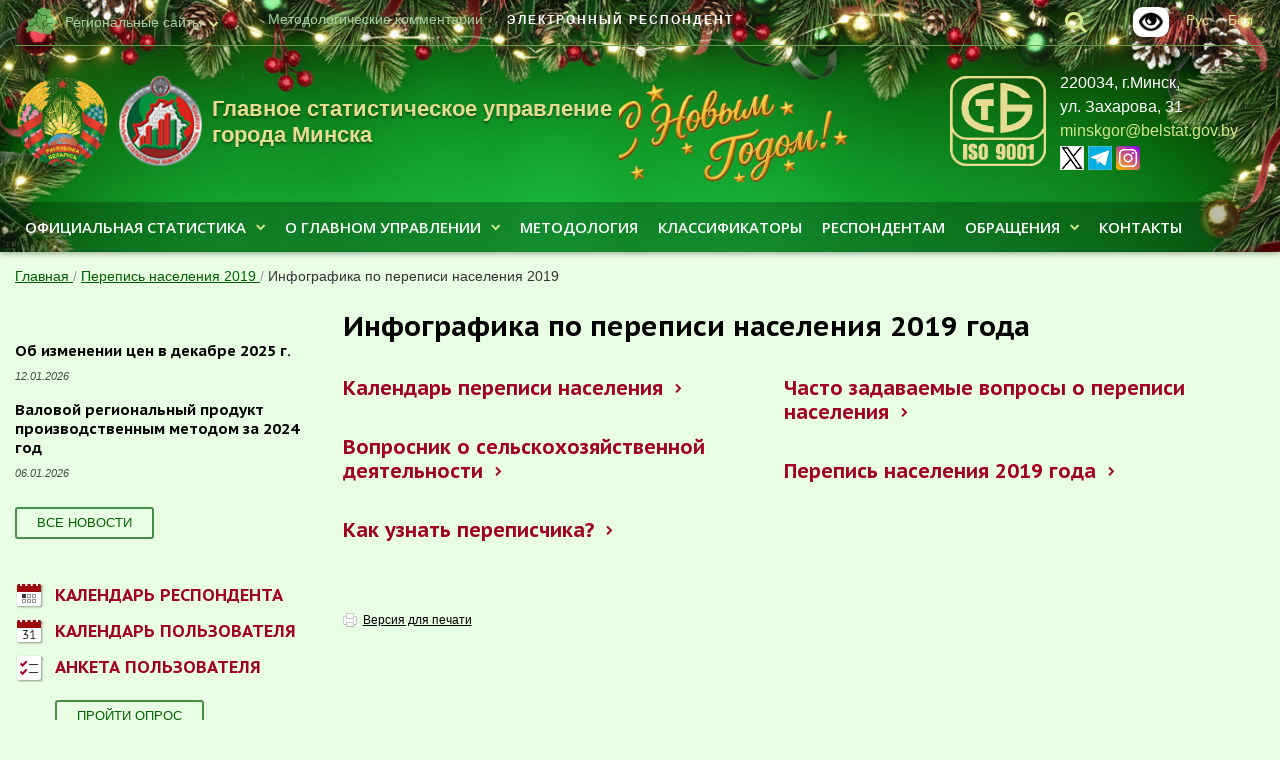

--- FILE ---
content_type: text/html; charset=UTF-8
request_url: https://minsk-city.belstat.gov.by/perepis-naseleniya-2019/infografika-po-perepisi-naseleniya-2019/
body_size: 11797
content:
<!doctype html>
<html class="no-js" xml:lang="ru" lang="ru">
<head>
    <meta charset="utf-8">
    <meta http-equiv="Content-Type" content="text/html; charset=UTF-8" />
<meta name="robots" content="index, follow" />
<meta name="keywords" content="Белстат" />
<meta name="description" content="Белстат" />
<link href="/bitrix/css/main/font-awesome.css?159480565428701" type="text/css"  rel="stylesheet" />
<link href="/bitrix/cache/css/s4/minsk-city_main/page_81c946975161c74d73dec4e5fe0aaeb7/page_81c946975161c74d73dec4e5fe0aaeb7_v1.css?17638277302654" type="text/css"  rel="stylesheet" />
<link href="/bitrix/cache/css/s4/minsk-city_main/template_a22c7f7477cff3e756d7103eb12a81d4/template_a22c7f7477cff3e756d7103eb12a81d4_v1.css?176701338169317" type="text/css"  data-template-style="true" rel="stylesheet" />
<script>if(!window.BX)window.BX={};if(!window.BX.message)window.BX.message=function(mess){if(typeof mess==='object'){for(let i in mess) {BX.message[i]=mess[i];} return true;}};</script>
<script>(window.BX||top.BX).message({"JS_CORE_LOADING":"Загрузка...","JS_CORE_NO_DATA":"- Нет данных -","JS_CORE_WINDOW_CLOSE":"Закрыть","JS_CORE_WINDOW_EXPAND":"Развернуть","JS_CORE_WINDOW_NARROW":"Свернуть в окно","JS_CORE_WINDOW_SAVE":"Сохранить","JS_CORE_WINDOW_CANCEL":"Отменить","JS_CORE_WINDOW_CONTINUE":"Продолжить","JS_CORE_H":"ч","JS_CORE_M":"м","JS_CORE_S":"с","JSADM_AI_HIDE_EXTRA":"Скрыть лишние","JSADM_AI_ALL_NOTIF":"Показать все","JSADM_AUTH_REQ":"Требуется авторизация!","JS_CORE_WINDOW_AUTH":"Войти","JS_CORE_IMAGE_FULL":"Полный размер"});</script>

<script src="/bitrix/js/main/core/core.min.js?1754756509229643"></script>

<script>BX.Runtime.registerExtension({"name":"main.core","namespace":"BX","loaded":true});</script>
<script>BX.setJSList(["\/bitrix\/js\/main\/core\/core_ajax.js","\/bitrix\/js\/main\/core\/core_promise.js","\/bitrix\/js\/main\/polyfill\/promise\/js\/promise.js","\/bitrix\/js\/main\/loadext\/loadext.js","\/bitrix\/js\/main\/loadext\/extension.js","\/bitrix\/js\/main\/polyfill\/promise\/js\/promise.js","\/bitrix\/js\/main\/polyfill\/find\/js\/find.js","\/bitrix\/js\/main\/polyfill\/includes\/js\/includes.js","\/bitrix\/js\/main\/polyfill\/matches\/js\/matches.js","\/bitrix\/js\/ui\/polyfill\/closest\/js\/closest.js","\/bitrix\/js\/main\/polyfill\/fill\/main.polyfill.fill.js","\/bitrix\/js\/main\/polyfill\/find\/js\/find.js","\/bitrix\/js\/main\/polyfill\/matches\/js\/matches.js","\/bitrix\/js\/main\/polyfill\/core\/dist\/polyfill.bundle.js","\/bitrix\/js\/main\/core\/core.js","\/bitrix\/js\/main\/polyfill\/intersectionobserver\/js\/intersectionobserver.js","\/bitrix\/js\/main\/lazyload\/dist\/lazyload.bundle.js","\/bitrix\/js\/main\/polyfill\/core\/dist\/polyfill.bundle.js","\/bitrix\/js\/main\/parambag\/dist\/parambag.bundle.js"]);
</script>
<script>(window.BX||top.BX).message({"LANGUAGE_ID":"ru","FORMAT_DATE":"DD.MM.YYYY","FORMAT_DATETIME":"DD.MM.YYYY H:MI:SS T","COOKIE_PREFIX":"BITRIX_SM","SERVER_TZ_OFFSET":"10800","UTF_MODE":"Y","SITE_ID":"s4","SITE_DIR":"\/","USER_ID":"","SERVER_TIME":1768255231,"USER_TZ_OFFSET":0,"USER_TZ_AUTO":"Y","bitrix_sessid":"862263cd41c943ac3ca88f90af32a830"});</script>


<script>BX.setJSList(["\/bitrix\/templates\/.default\/components\/bitrix\/menu\/inner_cat_menu\/script.js","\/bitrix\/components\/bitrix\/search.title\/script.js","\/bitrix\/templates\/.default\/components\/bitrix\/menu\/main_menu\/script.js","\/bitrix\/templates\/.default\/components\/bitrix\/menu\/inner_left_menu\/script.js","\/bitrix\/templates\/.default\/components\/supportby\/menu\/inner_six_level\/script.js","\/bitrix\/templates\/.default\/components\/bitrix\/menu\/bottom_menu\/script.js","\/bitrix\/templates\/.default\/components\/bitrix\/menu\/main_menu_mobile\/script.js"]);</script>
<script>BX.setCSSList(["\/bitrix\/templates\/.default\/components\/bitrix\/menu\/inner_cat_menu\/style.css","\/bitrix\/templates\/.default\/components\/bitrix\/search.title\/search\/style.css","\/bitrix\/templates\/.default\/components\/bitrix\/menu\/top_menu\/style.css","\/bitrix\/templates\/.default\/components\/bitrix\/menu\/main_menu\/style.css","\/bitrix\/templates\/.default\/components\/bitrix\/breadcrumb\/main_breadcrumbs\/style.css","\/bitrix\/templates\/.default\/components\/bitrix\/menu\/inner_left_menu\/style.css","\/bitrix\/templates\/.default\/components\/bitrix\/news.list\/news_list_inner_small\/style.css","\/bitrix\/templates\/.default\/components\/supportby\/menu\/inner_six_level\/style.css","\/bitrix\/templates\/.default\/components\/bitrix\/menu\/bottom_menu\/style.css","\/bitrix\/templates\/.default\/components\/bitrix\/news.list\/index_links_list\/style.css","\/bitrix\/templates\/.default\/components\/bitrix\/search.title\/searchmobile\/style.css","\/bitrix\/templates\/.default\/components\/bitrix\/menu\/main_menu_mobile\/style.css","\/bitrix\/templates\/.default\/components\/bitrix\/menu\/top_menu_mobile\/style.css","\/bitrix\/templates\/.default\/components\/bitrix\/news.list\/index_stat_list_2\/style.css","\/bitrix\/templates\/minsk-city_main\/styles.css","\/bitrix\/templates\/.default\/css\/custom.css"]);</script>


<script  src="/bitrix/cache/js/s4/minsk-city_main/template_5f65a2cbbf15bdbfa50475fbb89cee45/template_5f65a2cbbf15bdbfa50475fbb89cee45_v1.js?176382738611505"></script>
<script  src="/bitrix/cache/js/s4/minsk-city_main/page_01b7f070570fc3604f0d41793dd5815c/page_01b7f070570fc3604f0d41793dd5815c_v1.js?1763827730973"></script>

    <title>Инфографика по переписи населения 2019 года</title>
    <link rel="SHORTCUT ICON" href="/bitrix/templates/.default/favicon.ico">
    <meta name="viewport" id="viewport" content="width=device-width">

    <link rel="stylesheet" property="stylesheet" media="all" href="/bitrix/templates/.default/css/screen.css?v=25122902">
    <link rel="stylesheet" property="stylesheet" media="all" href="/bitrix/templates/.default/css/adaptive.css">
    <link rel="stylesheet" property="stylesheet" media="screen" href="/bitrix/templates/.default/css/animate.css">
    <link rel="stylesheet" property="stylesheet" media="screen" href="/bitrix/templates/.default/fonts/style.css">
    <link rel="stylesheet" property="stylesheet" media="screen" href="/bitrix/templates/.default/css/skin.css">
    <link rel="stylesheet" property="stylesheet" media="print" href="/bitrix/templates/.default/css/print.css">
    <link rel="stylesheet" property="stylesheet" href="/bitrix/templates/.default/css/datepicker.min.css">
    <link rel="stylesheet" property="stylesheet" href="/bitrix/templates/.default/css/sumoselect.min.css">
    <link rel="stylesheet" property="stylesheet" href="/bitrix/templates/.default/css/custom.css?v=24070500">
    <script src="/bitrix/templates/.default/js/jquery.min.js"></script>
    <script src="/bitrix/templates/.default/js/lib/mobile-detect.min.js"></script>
    <script>
        var md = new MobileDetect(window.navigator.userAgent);
        var viewport = document.getElementById('viewport');
        if (md.tablet()) {
            viewport.setAttribute("content", "width=device-width, initial-scale=1, maximum-scale=1.2, user-scalable=1");
        }
    </script>
    <!--[if lte IE 9]>
    <script type="text/javascript" src="/bitrix/templates/.default/js/html5shiv.min.js"></script>
    <![endif]-->

</head>
<body>
<script>
	var locationHref = window.location.origin + window.location.pathname;
	var source_link = '<p>Читать полностью: <a href="' + locationHref + '">' + locationHref + '</a></p>';
</script>
<div id="bx_panel_userblock">
    </div>
<header class="l-header l-header-region">
        <div class="wrap">
        <div class="topline">
            
                <div class="b-lang">
                <a href="/by/"><span>Бел</span></a>
                </div>
				 <div class="b-lang">
                <a href="/"><span>Рус</span></a>
                </div>
			<div class="glaz">
			<a href="?special_version=Y" target="_blank"><img alt="Версия для слабовидящих" title="Версия для слабовидящих" src="/bitrix/templates/.default/i/icons/blind.png"></a>
			</div>
            <div class="b-search">
                <div class="search-show"><i class="ico-search"></i></div>
                    <div  >
	<form action="/search/index.php" class="search" id="title-search">
        <div class="search-close"><i class="ico-close"><span></span></i></div>
        <div>
		<input id="title-search-input" type="search" placeholder="поиск по сайту" name="q" value="" size="40" maxlength="50" autocomplete="off" />
            <div class="search-submit"><i class="ico-search"></i><input name="s" type="submit" value="" /></div>
        </div>
    </form>
    </div>
<script>
	BX.ready(function(){
		new JCTitleSearch({
			'AJAX_PAGE' : '/perepis-naseleniya-2019/infografika-po-perepisi-naseleniya-2019/',
			'CONTAINER_ID': 'title-search',
			'INPUT_ID': 'title-search-input',
			'MIN_QUERY_LEN': 2
		});
	});
</script>

            </div>
            <div class="region-select">
                <div><i class="ico-regions"></i><span>Региональные сайты</span><i class="ico-arrow-down"></i></div>
                <ul  class="b-related">
                    <li><a href="https://belstat.gov.by">Белстат</a></li>
                    <li class="active"><span><i class="ico-check"></i> ГСУ г.Минска </span></li>
                    <li><a href="https://minsk.belstat.gov.by">ГСУ Минской обл.</a></li>
                    <li><a href="https://brest.belstat.gov.by">ГСУ Брестской обл.</a></li>
                    <li><a href="https://vitebsk.belstat.gov.by">ГСУ Витебской обл.</a></li>
                    <li><a href="https://gomel.belstat.gov.by">ГСУ Гомельской обл. </a></li>
                    <li><a href="https://grodno.belstat.gov.by">ГСУ Гродненской обл.</a></li>
                    <li><a href="https://mogilev.belstat.gov.by">ГСУ Могилёвской обл.</a></li>
                </ul>
            </div>
			
            
<ul class="topmenu">

		<li><a href='https://minsk-city.belstat.gov.by/o-gsu/metodologicheskie-kommentarii-/'>Методологические комментарии</a></li>
		
		<li><a href='http://e-respondent.belstat.gov.by/belstat/'>ЭЛЕКТРОННЫЙ РЕСПОНДЕНТ</a></li>
		

</ul>
        </div>
        <div class="h-logo">
            <div class="h-logo-img"><span><img src="/bitrix/templates/.default/i/logo-main.png" alt=""></span></div>
           <div class="h-logo-img">
    <a href="https://minsk-city.belstat.gov.by/" target="_blank">
        <span>
            <img src="/bitrix/templates/.default/i/logo-sub.png" alt="Главное статистическое управление города Минска">
        </span>
    </a>
</div>
<div class="h-logo-txt">
    <a href="https://minsk-city.belstat.gov.by/" target="_blank">
        <span>Главное статистическое управление города Минска</span>
    </a>
</div>

        </div>
        <div class="h-about">
            <div class="h-about-text">
                220034, г.Минск, ул.&nbsp;Захарова,&nbsp;31<br>
<a href="mailto:minskgor@belstat.gov.by">minskgor@belstat.gov.by</a><br>

<span class="print-social">x.com/GSUminsk</span> 
<span class="print-social">t.me/GSUminsk</span> 
<span class="print-social">www.instagram.com/minsk.belstat</span> 

<a href="https://x.com/GSUminsk" target="_blank"><i class="ico-x24"></i></a>
<a href="https://t.me/GSUminsk" target="_blank"><i class="ico-tg24"></i></a> 
<a href="https://www.instagram.com/minsk.belstat" target="_blank"><i class="ico-ig24"></i></a>            </div>
        </div>
        <div class="graph show">
                    <img width="250" height="140" src="/upload/iblock/782/nbspuf6v8t0oxuarmegloyb150rpizi0.png" />
            </div>
        <div class="h-sert">
            <a href="https://www.belstat.gov.by/upload-belstat/upload-belstat-pdf/o-belstate/sertifikat_stb_iso_9001.pdf" title="Сертификат соответствия" target="_blank"><img alt="Сертификат соответствия" src="https://www.belstat.gov.by/upload-belstat/upload-belstat-image/stb_iso_9001.png" style="max-height: 90px;"></a>        </div>
		<div class="call-banner">
					</div>
		
		
		
    </div>
    <div class="h-menu-container">
        <div class="submenu-close">X</div>
        <div class="wrap">
            

            <ul class="h-menu">

                                <li class="has_submenu"><a  class="h-menu__lnk" href="/ofitsialnaya-statistika/">Официальная статистика<i class="ico-arrow-down"></i></a><div class="submenu-container"><div class="submenu"><ul><li><a  href="/ofitsialnaya-statistika/osnovnye-pokazateli/">Основные показатели по городу Минску</a><ul><li><a  href="/upload/2025/svodn/express_info_Minsk.gor_11- 2025-ru.xlsx">Основные социально-экономические показатели<a class="docviewer" style="margin-left:5px" target="_blank" href="/viewer/?doclink=https://minsk-city.belstat.gov.by/upload/2025/svodn/express_info_Minsk.gor_11- 2025-ru.xlsx"><i class="fa fa-file" aria-hidden="true"><span>просмотр</span></i></a></a><li><a target="_blank" href="https://minsk-city.belstat.gov.by/ofitsialnaya-statistika/publications/public_bulletin/">Социально-экономическое положение города Минска</a></ul></li></ul><ul><li><a  href="/ofitsialnaya-statistika/demograficheskaya-i-sotsialnaya-statistika/">Демографическая и социальная статистика</a><ul><li><a  href="/ofitsialnaya-statistika/demograficheskaya-i-sotsialnaya-statistika/naselenie-i-migratsiya/">Население и миграция</a><li><a  href="/ofitsialnaya-statistika/demograficheskaya-i-sotsialnaya-statistika/trud/">Труд</a><li><a  href="/ofitsialnaya-statistika/demograficheskaya-i-sotsialnaya-statistika/obrazovanie/">Образование</a><li><a  href="/ofitsialnaya-statistika/demograficheskaya-i-sotsialnaya-statistika/zdravookhranenie/">Здравоохранение</a><li><a  href="/ofitsialnaya-statistika/demograficheskaya-i-sotsialnaya-statistika/dokhody-i-potreblenie/">Доходы и потребление</a><li><a  href="/ofitsialnaya-statistika/demograficheskaya-i-sotsialnaya-statistika/sotsialnaya-zashchita-naseleniya/">Социальная защита</a><li><a  href="/ofitsialnaya-statistika/demograficheskaya-i-sotsialnaya-statistika/zhilishchnyy-fond/">Жилищный фонд</a><li><a  href="/ofitsialnaya-statistika/demograficheskaya-i-sotsialnaya-statistika/pravosudie-i-pravonarusheniya/">Правосудие и правонарушения </a><li><a  href="/ofitsialnaya-statistika/demograficheskaya-i-sotsialnaya-statistika/kultura-sport-sredstva-massovoy-informatsii/">Культура, спорт, средства массовой информации</a></ul></li></ul><ul><li><a  href="/ofitsialnaya-statistika/ekonomicheskaya-statistika/">Экономическая статистика</a><ul><li><a  href="/ofitsialnaya-statistika/ekonomicheskaya-statistika/valovoy-regionalnyy-produkt-/">Валовой региональный продукт </a><li><a  href="/ofitsialnaya-statistika/ekonomicheskaya-statistika/strukturnaya-statistika/">Структурная статистика, включая статистику малого и среднего предпринимательства</a><li><a  href="/ofitsialnaya-statistika/ekonomicheskaya-statistika/promyshlennost/">Промышленность</a><li><a  href="/ofitsialnaya-statistika/ekonomicheskaya-statistika/stroitelstvo-i-investitsii-v-osnovnoy-kapital/">Строительство и инвестиции в основной капитал</a><li><a  href="/ofitsialnaya-statistika/ekonomicheskaya-statistika/transport/">Транспорт</a><li><a  href="/ofitsialnaya-statistika/ekonomicheskaya-statistika/finansy-organizatsiy/">Финансы организаций</a><li><a  href="/ofitsialnaya-statistika/ekonomicheskaya-statistika/vnutrennyaya-torgovlya-i-obshchestvennoe-pitanie/">Внутренняя торговля и общественное питание</a><li><a  href="/ofitsialnaya-statistika/ekonomicheskaya-statistika/turizm/">Туризм</a><li><a  href="/ofitsialnaya-statistika/ekonomicheskaya-statistika/prochie-uslugi/">Прочие услуги</a><li><a  href="/ofitsialnaya-statistika/ekonomicheskaya-statistika/tseny/">Цены</a><li><a  href="/ofitsialnaya-statistika/ekonomicheskaya-statistika/stoimost-rabochey-sily/">Стоимость рабочей силы</a><li><a  href="/ofitsialnaya-statistika/ekonomicheskaya-statistika/nauka-i-innovatsii/">Наука и инновации</a><li><a  href="/ofitsialnaya-statistika/ekonomicheskaya-statistika/statisticheskie-izdaniya-telekommunikatsionnaya-deyatelnost-pochtovaya-i-kurerskaya-deyatelnost/">Телекоммуникационная деятельность, почтовая и курьерская деятельность</a><li><a  href="/ofitsialnaya-statistika/ekonomicheskaya-statistika/inostrannye-investitsii/">Иностранные инвестиции</a><li><a  href="/ofitsialnaya-statistika/ekonomicheskaya-statistika/vneshnyaya-torgovlya/">Внешняя торговля</a></ul></li></ul><ul><li><a  href="/ofitsialnaya-statistika/mnogootraslevaya-statistika/">Многоотраслевая статистика</a><ul><li><a  href="/ofitsialnaya-statistika/mnogootraslevaya-statistika/okruzhayushchaya-sreda/">Окружающая среда</a><li><a  href="/ofitsialnaya-statistika/mnogootraslevaya-statistika/uroven-zhizni-naseleniya/">Уровень жизни населения</a><li><a  href="/ofitsialnaya-statistika/mnogootraslevaya-statistika/statistika-malykh-territoriy/">Статистика малых территорий</a><li><a  href="/ofitsialnaya-statistika/mnogootraslevaya-statistika/informatsionno-kommunikatsionnye-tekhnologii/">Информационно-коммуникационные технологии</a><li><a  href="/ofitsialnaya-statistika/mnogootraslevaya-statistika/perepis-naseleniya/">Перепись населения</a><li><a target="_blank" href="https://www.belstat.gov.by/ofitsialnaya-statistika/makroekonomika-i-okruzhayushchaya-sreda/pokazateli-dostizheniya-tseley-ustoychivogo-razvitiya/">Показатели достижения Целей устойчивого развития</a></ul></li></ul><ul><li><a  href="/ofitsialnaya-statistika/polzovatelyam/">Пользователям</a><ul><li><a target="_blank" href="https://docs.google.com/forms/d/e/1FAIpQLScDCM7PjesN9s6fN8-F9QXMWY4dQpoyoFRtCHrGPB7lrnU0Gg/viewform">Анкета пользователя</a><li><a target="_blank" href="https://www.belstat.gov.by/ofitsialnaya-statistika/polzovatelyam/poryadok-rasprostraneniya-ofitsialnoy-statisticheskoy-informatsii/">Порядок распространения официальной статистической информации</a><li><a  href="/calendar/">Календарь пользователя</a></ul></li></ul><ul><li><a  href="/ofitsialnaya-statistika/publications/">Публикации</a><ul><li><a  href="/ofitsialnaya-statistika/publications/public_compilation/">Статистические издания</a><li><a  href="/ofitsialnaya-statistika/publications/katalog-statisticheskikh-izdaniy-2023-goda">Каталог статистических изданий </a></ul></li></ul><ul><li><a target="_blank" href="http://www.belstat.gov.by/ofitsialnaya-statistika/bazy-dannyh/">Базы данных</a></li></ul></div></div></li><li class="has_submenu"><a  class="h-menu__lnk" href="/o-gsu/">О Главном управлении<i class="ico-arrow-down"></i></a><div class="submenu-container"><div class="submenu"><ul><li><a  href="/o-gsu/gsu/">Главное статистическое управление города Минска</a><ul><li><a  href="/o-gsu/gsu/zadachi-i-funktsii-glavnogo-statisticheskogo-upravleniya-goroda-minska/">Задачи и функции Главного статистического управления города Минска</a><li><a  href="/o-gsu/gsu/rukovodstvo-gsu/">Руководство Главного статистического управления города Минска</a><li><a  href="/o-gsu/gsu/strukturnye-podrazdeleniya-glavnogo-statisticheskogo-upravleniya-goroda-minska/">Структурные подразделения Главного статистического управления города Минска</a></ul></li></ul><ul><li><a target="_blank" href="http://www.belstat.gov.by/o-belstate_2/istoriya-belorusskoi-gosudarstvennoi-statistiki/">История белорусской государственной статистики</a></li></ul><ul><li><a target="_blank" href="http://www.belstat.gov.by/o-belstate_2/pravovye-osnovy-gosudarstvennoi-statistiki-respubl/">Правовые основы государственной статистики Республики Беларусь</a></li></ul><ul><li><a  href="/o-gsu/novosti-i-meropriyatiya/">Новости и мероприятия</a><ul><li><a  href="/o-gsu/novosti-i-meropriyatiya/novosti/">Новости</a><li><a  href="/o-gsu/novosti-i-meropriyatiya/meropriyatiya/">Мероприятия</a></ul></li></ul><ul><li><a target="_blank" href="https://www.belstat.gov.by/o-belstate_2/planirovanie-i-koordinatsiya-natsionalnoy-statisticheskoy-sistemy/">Планирование и координация национальной статистической системы</a></li></ul><ul><li><a  href="/o-gsu/adres-i-kontaktnaya-informatsiya/">Контакты (адрес, режим работы и контактная информация)  </a></li></ul><ul><li><a target="_blank" href="https://belstat.gov.by/o-belstate_2/sistema-menedzhmenta-kachestva/">Система менеджмента качества</a></li></ul><ul><li><a  href="/o-gsu/zakupki/">Закупки</a></li></ul><ul><li><a  href="/o-gsu/metodologicheskie-kommentarii-/">Методологические комментарии</a></li></ul><ul><li><a  href="/o-gsu/god-kachestva">Год белорусской женщины</a></li></ul><ul><li><a  href="/o-gsu/vakansii">Вакансии</a></li></ul></div></div></li><li class=""><a target="_blank" class="" href="http://www.belstat.gov.by/metodologiya/metodiki-po-formirovaniyu-i-raschetu-statistichesk/">Методология</a></li><li class=""><a target="_blank" class="" href="http://www.belstat.gov.by/klassifikatory/obschaya-informatsiya-o-klassifikatorah/">Классификаторы</a></li><li class=""><a target="_blank" class="" href="http://www.belstat.gov.by/informatsiya-dlya-respondenta/">Респондентам</a></li><li class="has_submenu"><a  class="h-menu__lnk" href="/obrashcheniya/">Обращения<i class="ico-arrow-down"></i></a><div class="submenu-container"><div class="submenu"><ul><li><a  href="/obrashcheniya/nomera-telefonov-goryachey-linii-telefona-doveriya-i-spravochnoy-sluzhby-glavnogo-statisticheskogo-u">Номера телефонов горячей линии, телефона доверия и справочной службы Главного статистического управления города Минска</a></li></ul><ul><li><a  href="/obrashcheniya/grafik-provedeniya-pryamykh-telefonnykh-liniy-nachalnikom-glavnogo-statisticheskogo-upravleniya-goro">График проведения прямых телефонных линий начальником Главного статистического управления города Минска и его заместителями</a></li></ul><ul><li><a  href="/obrashcheniya/elektronnye-obrashcheniya/">Электронные обращения</a></li></ul><ul><li><a  href="/administrativnye-protsedury/">Перечень административных процедур, осуществляемых по заявлениям граждан</a></li></ul><ul><li><a  href="/obrashcheniya/grafik-lichnogo-priema-grazhdan-v-tom-chisle-individualnyh-predprinimatelei-ih-predstavitelei-predstavitelei-yuridicheskih-lits-rukovodstvom-glavnogo-statisticheskogo-upravleniya-goroda-minska/">График  личного приема граждан, в том числе индивидуальных предпринимателей, их представителей, представителей юридических лиц  руководством Главного статистического управления города Минска</a></li></ul><ul><li><a  href="/obrashcheniya/poryadok-lichnogo-priema-grazhdan-v-tom-chisle-individualnykh-predprinimateley-ikh-predstaviteley-pr">Порядок личного приема граждан, в том числе индивидуальных предпринимателей, их представителей, представителей юридических лиц</a></li></ul><ul><li><a  href="/obrashcheniya/poryadok-rassmotreniya-obrashcheniy-grazhdan-v-tom-chisle-individualnykh-predprinimateley-i-yuridich">Порядок рассмотрения обращений граждан, в том числе индивидуальных предпринимателей, и юридических лиц</a></li></ul></div></div></li><li class=""><a target="_blank" class="" href="https://minsk-city.belstat.gov.by/o-gsu/adres-i-kontaktnaya-informatsiya/">Контакты</a>
            </ul>
</li>
            </ul>
        

        </div>
    </div>
</header>

<div class="js-up-down">
	<div class="js-up-down__container">
		<a class="scrolling-btn js-up" href="#"><svg class="icon-svg"><use xlink:href="/bitrix/templates/.default/i/sprite.svg#icon-arrow-up"></use></svg></a>
		<a class="scrolling-btn js-down" href="#">
			<svg class="icon-svg"><use xlink:href="/bitrix/templates/.default/i/sprite.svg#icon-arrow-down"></use></svg>
		</a>
	</div>
</div>

<div class="wrap">
    <div class="layout">
	        <div class="call-banner mob-call-banner">
							</div>
        <div class="backnav">

				
				<a href="/" title="Главная" itemprop="url">
					Главная
				</a>
			

				/
				<a href="/perepis-naseleniya-2019/" title="Перепись населения 2019" itemprop="url">
					Перепись населения 2019
				</a>
			

				/
				<a href="#">Инфографика по переписи населения 2019</a>
			</div>        <div class="l-wrap">
            <aside class="l-aside">
			
			 			

                
            

               

                <div class="news-list news-list_small">
    <div class="b-header"></div>
                <div class="news-item">
            <div class="news-header"> <a href="/o-gsu/novosti-i-meropriyatiya/novosti/ob-izmenenii-tsen-v-dekabre-2025-g/">Об изменении цен в декабре 2025 г.</a></div>
            <p>                    <i class="date">12.01.2026</i>
                                </p>
        </div>


            <div class="news-item">
            <div class="news-header"> <a href="/upload/2026/reg/GRP_infografika_rus_2024.pdf">Валовой региональный продукт производственным методом за 2024 год</a></div>
            <p>                    <i class="date">06.01.2026</i>
                                </p>
        </div>


            
</div>

<div class="news-list-small_footer">
    	<a href="/o-gsu/novosti-i-meropriyatiya/novosti/" class="button" title="Все новости">Все новости</a>
</div>

                <div class="r-block">
                    <dl class="dl-list">
                        <dt><a href="https://belstat.gov.by/respondent-calendar/"target="blank"" class="link-ico"><i class="ico-calendar"></i><span>Календарь респондента</span></a></dt>
                        <dt><a href="/calendar/" class="link-ico"><i class="ico-day"></i><span>Календарь пользователя</span></a></dt>
                        <dt><a target="_blank" href="https://docs.google.com/forms/d/e/1FAIpQLScR2-nuOV0raI4wGzVkyA5whQHt9r8RjkZrtqDzIDztGrde7Q/viewform" class="link-ico"><i class="ico-form"></i><span>Анкета пользователя</span></a></dt>
                    </dl>
                    <footer class="dl-footer"><a target="_blank" href="https://docs.google.com/forms/d/e/1FAIpQLScR2-nuOV0raI4wGzVkyA5whQHt9r8RjkZrtqDzIDztGrde7Q/viewform" class="button">Пройти опрос</a></footer>
                </div>

                
            </aside>
            <div class="l-main default-content">
<!--                -->                            
                                        <h1>Инфографика по переписи населения 2019 года</h1>
                

    <div class="catalogue">
        <ul><li><a href="/perepis-naseleniya-2019/infografika-po-perepisi-naseleniya-2019/kalendar-perepisi-naseleniya">Календарь переписи населения</a></ul><ul><li><a href="/perepis-naseleniya-2019/infografika-po-perepisi-naseleniya-2019/chasto-zadavaemye-voprosy-o-perepisi-naseleniya/">Часто задаваемые вопросы о переписи населения</a></ul><ul><li><a href="/perepis-naseleniya-2019/infografika-po-perepisi-naseleniya-2019/voprosnik-o-selskokhozyaystvennoy-deyatelnosti/">Вопросник о сельскохозяйственной деятельности</a></ul><ul><li><a href="/perepis-naseleniya-2019/infografika-po-perepisi-naseleniya-2019/perepis-naseleniya-2019-goda/">Перепись населения 2019 года</a></ul><ul><li><a href="/perepis-naseleniya-2019/infografika-po-perepisi-naseleniya-2019/kak-uznat-perepischika/">Как узнать переписчика?</a></ul>    </div>
<!--show-->
    <a class="print" href="/perepis-naseleniya-2019/infografika-po-perepisi-naseleniya-2019/index.php">Версия для печати</a>
	<p class="print-copyright">© Национальный статистический комитет Республики Беларусь.
    При использовании информации ссылка на Национальный статистический комитет Республики Беларусь является
    обязательной.</p>
</div>
</div>
</div>
</div>

<footer class="l-footer">
    <div class="wrap">
        
    <ul class="f-links">

                                <li><a  href="/administrativnye-protsedury/"><i class="ico-check"></i><span>Административные процедуры</span></a></li>
        
                                <li><a target="_blank" href="http://www.belstat.gov.by/metodologiya/"><i class="ico-check"></i><span>Методология</span></a></li>
        
                                <li><a target="_blank" href="http://www.belstat.gov.by/klassifikatory/"><i class="ico-check"></i><span>Классификаторы</span></a></li>
        
                                <li><a target="_blank" href="http://www.belstat.gov.by/ofitsialnaya-statistika/ssrd-mvf_2/"><i class="ico-check"></i><span>Стандарты</span></a></li>
        
                                <li><a target="_blank" href="http://www.belstat.gov.by/o-belstate_2/links/"><i class="ico-check"></i><span>Полезные ссылки</span></a></li>
        
                                <li><a  href="/map/"><i class="ico-check"></i><span>Карта сайта</span></a></li>
        
        
    </ul>
    </div>
    <div class="wrap">
        <ul class="f-menu">
<a href="http://www.belstat.gov.by/ofitsialnaya-statistika/polzovatelyam/poryadok-rasprostraneniya-ofitsialnoy-statisticheskoy-informatsii/">Информация, размещенная на сайте, является общедоступной. <br>
 При ее использовании ссылка на источник обязательна.</a>
        </ul>
        <div class="copy">
            <div class="copy-logo" style="display: none"><img src="/bitrix/templates/.default/i/logo-rb.png" alt=""></div>
            <div class="copy-text"><br>
© Главное статистическое управление г. Минска, 1998-2026<br>
 <br></div>
        </div>
    </div>
    <div class="wrap">
    <div class="s-slider__wrap">
        <div class="s-slider">
                        <a href="https://www.mpt.gov.by/ru/biometricheskie-dokumenty-respubliki-belarus" class="s-slider__item" target="_blank"><img src="/upload/iblock/959/bpcs0873t2wbhitfm112eir4ta3jpz3u.jpg" alt=""></a>
                        <a href="https://forumpravo.by" class="s-slider__item" target="_blank"><img src="/upload/iblock/f95/m6o5beweqcn3d01n8q3kd0qozf4dpwwv.jpg" alt=""></a>
                        <a href="http://www.pravo.by/" class="s-slider__item" target="_blank"><img src="/upload/iblock/a3a/a3a643d0d441107f5f5cfa6703cb6145.png" alt=""></a>
                        <a href="http://www.eurasiancommission.org/" class="s-slider__item" target="_blank"><img src="/upload/iblock/e5d/e5dab3521f7795de18b55395b605a4ff.png" alt=""></a>
                        <a href="http://www.belta.by" class="s-slider__item" target="_blank"><img src="/upload/iblock/3b1/3b1872dcfc1e7ce020a73cdd2f0d878f.png" alt=""></a>
                        <a href="http://www.belarus.by/" class="s-slider__item" target="_blank"><img src="/upload/iblock/cb0/cb05dba9af706ec350e1aae2bef3f740.png" alt=""></a>
                        <a href="http://www.president.gov.by/" class="s-slider__item" target="_blank"><img src="/upload/iblock/b22/b22c0298570bd6f22e5410d1ce2e69fc.png" alt=""></a>
                        <a href="http://www.government.by/" class="s-slider__item" target="_blank"><img src="/upload/iblock/ed7/ed73a76353fc47a2e75fae87a82e3a95.png" alt=""></a>
                    </div>
    </div>
</div>
    <div class="wrap" style="display: none;">
		<a href="https://www.artismedia.by" target="_blank" class="developer"><span>Поддержка сайта —&nbsp;</span><b>ArtisMedia</b></a>
		<a href="http://astronim.by/" target="_blank" class="developer"><span>Разработка сайта —&nbsp;</span><b>Астроним</b></a>

    </div>
</footer>



<!-- mobile -->
<div class="mobile-topline">
    <div class="h-logo">
        <div class="h-logo-img"><img src="/bitrix/templates/.default/i/logo-main.png" alt=""></div>
        <div class="h-logo-txt">
    <a href="https://minsk-city.belstat.gov.by/">
        <span>Главное статистическое</span> управление города Минска
    </a>
</div>

    </div>
    <div class="mobile-topline__right">

        <div class="mobile-search-wrp">
            <button class="mobile-search-btn js-show-search-btn"><i class="ico-search"></i></button>
            	<form action="/search/index.php" class="mobile-search"  id="title-search-mobile" >

		<div class="mobile-search__field-wrp">
			<input id="title-search-input-mobile" class="mobile-search__field" type="search" placeholder="поиск по сайту" name="q" value="" size="40" maxlength="50" />
			<span id="voice-trigger">
                <svg width="20px" height="20px" xmlns="http://www.w3.org/2000/svg" xmlns:xlink="http://www.w3.org/1999/xlink" version="1.1" id="Capa_1" x="0px" y="0px" viewBox="0 0 58 58" style="enable-background:new 0 0 58 58;" xml:space="preserve">
                    <g>
                        <path d="M44,28c-0.552,0-1,0.447-1,1v6c0,7.72-6.28,14-14,14s-14-6.28-14-14v-6c0-0.553-0.448-1-1-1s-1,0.447-1,1v6   c0,8.485,6.644,15.429,15,15.949V56h-5c-0.552,0-1,0.447-1,1s0.448,1,1,1h12c0.552,0,1-0.447,1-1s-0.448-1-1-1h-5v-5.051   c8.356-0.52,15-7.465,15-15.949v-6C45,28.447,44.552,28,44,28z"/>
                        <path d="M29,46c6.065,0,11-4.935,11-11V11c0-6.065-4.935-11-11-11S18,4.935,18,11v24C18,41.065,22.935,46,29,46z M20,11   c0-4.963,4.038-9,9-9s9,4.037,9,9v24c0,4.963-4.038,9-9,9s-9-4.037-9-9V11z"/>
                    </g>
                </svg>
            </span>
			<button class="search-submit" name="s" type="submit"><i class="ico-search"></i></button>
			<!--<div class="search-submit" onclick="$('.search.mobile').submit();"><input name="s" type="submit" value="" /></div>-->
		</div>
	</form>
        </div>
        <a href="?special_version=Y"
           target="_blank" class="blind-mob"><img src="/bitrix/templates/.default/i/eye-close-up.svg" alt=""></a>
        <div class="mobile_b-lang b-lang">
            <a href="/by/"><span>Бел</span></a>
            <a href="/"><span>Рус</span></a>
        </div>
        <div class="h-sidemenu"><span></span></div>
    </div>
</div>

<header class="mobile-header">
    <div class="region-select-mobile">
        <div class="region-select-mobile__ttl js-region-select"><i class="ico-regions"></i><span>Региональные сайты</span><i class="ico-arrow-down"></i></div>
        <ul class="b-related b-related_mobile js-related-mobile">
            <li><a href="https://belstat.gov.by">Белстат</a></li>
            <li class="active"><span><i class="ico-check"></i>ГСУ г.Минска</span></li>
            <li><a href="https://minsk.belstat.gov.by">ГСУ Минской обл.</a></li>
            <li><a href="https://brest.belstat.gov.by">ГСУ Брестской обл.</a></li>
            <li><a href="https://vitebsk.belstat.gov.by">ГСУ Витебской обл.</a></li>
            <li><a href="https://gomel.belstat.gov.by">ГСУ Гомельской обл. </a></li>
            <li><a href="https://grodno.belstat.gov.by">ГСУ Гродненской обл.</a></li>
            <li><a href="https://mogilev.belstat.gov.by">ГСУ Могилёвской обл.</a></li>
        </ul>
    </div>
    

    <ul class="h-menu">

                <li><a href="/ofitsialnaya-statistika/">Официальная статистика</a><div class="submenu-container"><div class="submenu"><ul><li><a href="/ofitsialnaya-statistika/osnovnye-pokazateli/">Основные показатели по городу Минску</a><ul><li><a href="/upload/2025/svodn/express_info_Minsk.gor_11- 2025-ru.xlsx">Основные социально-экономические показатели</a><li><a href="https://minsk-city.belstat.gov.by/ofitsialnaya-statistika/publications/public_bulletin/">Социально-экономическое положение города Минска</a></ul></li></ul><ul><li><a href="/ofitsialnaya-statistika/demograficheskaya-i-sotsialnaya-statistika/">Демографическая и социальная статистика</a><ul><li><a href="/ofitsialnaya-statistika/demograficheskaya-i-sotsialnaya-statistika/naselenie-i-migratsiya/">Население и миграция</a><li><a href="/ofitsialnaya-statistika/demograficheskaya-i-sotsialnaya-statistika/trud/">Труд</a><li><a href="/ofitsialnaya-statistika/demograficheskaya-i-sotsialnaya-statistika/obrazovanie/">Образование</a><li><a href="/ofitsialnaya-statistika/demograficheskaya-i-sotsialnaya-statistika/zdravookhranenie/">Здравоохранение</a><li><a href="/ofitsialnaya-statistika/demograficheskaya-i-sotsialnaya-statistika/dokhody-i-potreblenie/">Доходы и потребление</a><li><a href="/ofitsialnaya-statistika/demograficheskaya-i-sotsialnaya-statistika/sotsialnaya-zashchita-naseleniya/">Социальная защита</a><li><a href="/ofitsialnaya-statistika/demograficheskaya-i-sotsialnaya-statistika/zhilishchnyy-fond/">Жилищный фонд</a><li><a href="/ofitsialnaya-statistika/demograficheskaya-i-sotsialnaya-statistika/pravosudie-i-pravonarusheniya/">Правосудие и правонарушения </a><li><a href="/ofitsialnaya-statistika/demograficheskaya-i-sotsialnaya-statistika/kultura-sport-sredstva-massovoy-informatsii/">Культура, спорт, средства массовой информации</a></ul></li></ul><ul><li><a href="/ofitsialnaya-statistika/ekonomicheskaya-statistika/">Экономическая статистика</a><ul><li><a href="/ofitsialnaya-statistika/ekonomicheskaya-statistika/valovoy-regionalnyy-produkt-/">Валовой региональный продукт </a><li><a href="/ofitsialnaya-statistika/ekonomicheskaya-statistika/strukturnaya-statistika/">Структурная статистика, включая статистику малого и среднего предпринимательства</a><li><a href="/ofitsialnaya-statistika/ekonomicheskaya-statistika/promyshlennost/">Промышленность</a><li><a href="/ofitsialnaya-statistika/ekonomicheskaya-statistika/stroitelstvo-i-investitsii-v-osnovnoy-kapital/">Строительство и инвестиции в основной капитал</a><li><a href="/ofitsialnaya-statistika/ekonomicheskaya-statistika/transport/">Транспорт</a><li><a href="/ofitsialnaya-statistika/ekonomicheskaya-statistika/finansy-organizatsiy/">Финансы организаций</a><li><a href="/ofitsialnaya-statistika/ekonomicheskaya-statistika/vnutrennyaya-torgovlya-i-obshchestvennoe-pitanie/">Внутренняя торговля и общественное питание</a><li><a href="/ofitsialnaya-statistika/ekonomicheskaya-statistika/turizm/">Туризм</a><li><a href="/ofitsialnaya-statistika/ekonomicheskaya-statistika/prochie-uslugi/">Прочие услуги</a><li><a href="/ofitsialnaya-statistika/ekonomicheskaya-statistika/tseny/">Цены</a><li><a href="/ofitsialnaya-statistika/ekonomicheskaya-statistika/stoimost-rabochey-sily/">Стоимость рабочей силы</a><li><a href="/ofitsialnaya-statistika/ekonomicheskaya-statistika/nauka-i-innovatsii/">Наука и инновации</a><li><a href="/ofitsialnaya-statistika/ekonomicheskaya-statistika/statisticheskie-izdaniya-telekommunikatsionnaya-deyatelnost-pochtovaya-i-kurerskaya-deyatelnost/">Телекоммуникационная деятельность, почтовая и курьерская деятельность</a><li><a href="/ofitsialnaya-statistika/ekonomicheskaya-statistika/inostrannye-investitsii/">Иностранные инвестиции</a><li><a href="/ofitsialnaya-statistika/ekonomicheskaya-statistika/vneshnyaya-torgovlya/">Внешняя торговля</a></ul></li></ul><ul><li><a href="/ofitsialnaya-statistika/mnogootraslevaya-statistika/">Многоотраслевая статистика</a><ul><li><a href="/ofitsialnaya-statistika/mnogootraslevaya-statistika/okruzhayushchaya-sreda/">Окружающая среда</a><li><a href="/ofitsialnaya-statistika/mnogootraslevaya-statistika/uroven-zhizni-naseleniya/">Уровень жизни населения</a><li><a href="/ofitsialnaya-statistika/mnogootraslevaya-statistika/statistika-malykh-territoriy/">Статистика малых территорий</a><li><a href="/ofitsialnaya-statistika/mnogootraslevaya-statistika/informatsionno-kommunikatsionnye-tekhnologii/">Информационно-коммуникационные технологии</a><li><a href="/ofitsialnaya-statistika/mnogootraslevaya-statistika/perepis-naseleniya/">Перепись населения</a><li><a href="https://www.belstat.gov.by/ofitsialnaya-statistika/makroekonomika-i-okruzhayushchaya-sreda/pokazateli-dostizheniya-tseley-ustoychivogo-razvitiya/">Показатели достижения Целей устойчивого развития</a></ul></li></ul><ul><li><a href="/ofitsialnaya-statistika/polzovatelyam/">Пользователям</a><ul><li><a href="https://docs.google.com/forms/d/e/1FAIpQLScDCM7PjesN9s6fN8-F9QXMWY4dQpoyoFRtCHrGPB7lrnU0Gg/viewform">Анкета пользователя</a><li><a href="https://www.belstat.gov.by/ofitsialnaya-statistika/polzovatelyam/poryadok-rasprostraneniya-ofitsialnoy-statisticheskoy-informatsii/">Порядок распространения официальной статистической информации</a><li><a href="/calendar/">Календарь пользователя</a></ul></li></ul><ul><li><a href="/ofitsialnaya-statistika/publications/">Публикации</a><ul><li><a href="/ofitsialnaya-statistika/publications/public_compilation/">Статистические издания</a><li><a href="/ofitsialnaya-statistika/publications/katalog-statisticheskikh-izdaniy-2023-goda">Каталог статистических изданий </a></ul></li></ul><ul><li><a href="http://www.belstat.gov.by/ofitsialnaya-statistika/bazy-dannyh/">Базы данных</a></li></ul></div></div></li><li><a href="/o-gsu/">О Главном управлении</a><div class="submenu-container"><div class="submenu"><ul><li><a href="/o-gsu/gsu/">Главное статистическое управление города Минска</a><ul><li><a href="/o-gsu/gsu/zadachi-i-funktsii-glavnogo-statisticheskogo-upravleniya-goroda-minska/">Задачи и функции Главного статистического управления города Минска</a><li><a href="/o-gsu/gsu/rukovodstvo-gsu/">Руководство Главного статистического управления города Минска</a><li><a href="/o-gsu/gsu/strukturnye-podrazdeleniya-glavnogo-statisticheskogo-upravleniya-goroda-minska/">Структурные подразделения Главного статистического управления города Минска</a></ul></li></ul><ul><li><a href="http://www.belstat.gov.by/o-belstate_2/istoriya-belorusskoi-gosudarstvennoi-statistiki/">История белорусской государственной статистики</a></li></ul><ul><li><a href="http://www.belstat.gov.by/o-belstate_2/pravovye-osnovy-gosudarstvennoi-statistiki-respubl/">Правовые основы государственной статистики Республики Беларусь</a></li></ul><ul><li><a href="/o-gsu/novosti-i-meropriyatiya/">Новости и мероприятия</a><ul><li><a href="/o-gsu/novosti-i-meropriyatiya/novosti/">Новости</a><li><a href="/o-gsu/novosti-i-meropriyatiya/meropriyatiya/">Мероприятия</a></ul></li></ul><ul><li><a href="https://www.belstat.gov.by/o-belstate_2/planirovanie-i-koordinatsiya-natsionalnoy-statisticheskoy-sistemy/">Планирование и координация национальной статистической системы</a></li></ul><ul><li><a href="/o-gsu/adres-i-kontaktnaya-informatsiya/">Контакты (адрес, режим работы и контактная информация)  </a></li></ul><ul><li><a href="https://belstat.gov.by/o-belstate_2/sistema-menedzhmenta-kachestva/">Система менеджмента качества</a></li></ul><ul><li><a href="/o-gsu/zakupki/">Закупки</a></li></ul><ul><li><a href="/o-gsu/metodologicheskie-kommentarii-/">Методологические комментарии</a></li></ul><ul><li><a href="/o-gsu/god-kachestva">Год белорусской женщины</a></li></ul><ul><li><a href="/o-gsu/vakansii">Вакансии</a></li></ul></div></div></li><li><a href="http://www.belstat.gov.by/metodologiya/metodiki-po-formirovaniyu-i-raschetu-statistichesk/">Методология</a></li><li><a href="http://www.belstat.gov.by/klassifikatory/obschaya-informatsiya-o-klassifikatorah/">Классификаторы</a></li><li><a href="http://www.belstat.gov.by/informatsiya-dlya-respondenta/">Респондентам</a></li><li><a href="/obrashcheniya/">Обращения</a><div class="submenu-container"><div class="submenu"><ul><li><a href="/obrashcheniya/nomera-telefonov-goryachey-linii-telefona-doveriya-i-spravochnoy-sluzhby-glavnogo-statisticheskogo-u">Номера телефонов горячей линии, телефона доверия и справочной службы Главного статистического управления города Минска</a></li></ul><ul><li><a href="/obrashcheniya/grafik-provedeniya-pryamykh-telefonnykh-liniy-nachalnikom-glavnogo-statisticheskogo-upravleniya-goro">График проведения прямых телефонных линий начальником Главного статистического управления города Минска и его заместителями</a></li></ul><ul><li><a href="/obrashcheniya/elektronnye-obrashcheniya/">Электронные обращения</a></li></ul><ul><li><a href="/administrativnye-protsedury/">Перечень административных процедур, осуществляемых по заявлениям граждан</a></li></ul><ul><li><a href="/obrashcheniya/grafik-lichnogo-priema-grazhdan-v-tom-chisle-individualnyh-predprinimatelei-ih-predstavitelei-predstavitelei-yuridicheskih-lits-rukovodstvom-glavnogo-statisticheskogo-upravleniya-goroda-minska/">График  личного приема граждан, в том числе индивидуальных предпринимателей, их представителей, представителей юридических лиц  руководством Главного статистического управления города Минска</a></li></ul><ul><li><a href="/obrashcheniya/poryadok-lichnogo-priema-grazhdan-v-tom-chisle-individualnykh-predprinimateley-ikh-predstaviteley-pr">Порядок личного приема граждан, в том числе индивидуальных предпринимателей, их представителей, представителей юридических лиц</a></li></ul><ul><li><a href="/obrashcheniya/poryadok-rassmotreniya-obrashcheniy-grazhdan-v-tom-chisle-individualnykh-predprinimateley-i-yuridich">Порядок рассмотрения обращений граждан, в том числе индивидуальных предпринимателей, и юридических лиц</a></li></ul></div></div></li><li><a href="https://minsk-city.belstat.gov.by/o-gsu/adres-i-kontaktnaya-informatsiya/">Контакты</a>

        </div></div>
        </li> </ul>


    <div class="h-about">
        <div class="h-about-logo"><img src="/bitrix/templates/.default/i/logo-sub.png" alt=""></div>
        <div class="h-about-text">
            220034, г.Минск, ул.&nbsp;Захарова,&nbsp;31<br>
<a href="mailto:minskgor@belstat.gov.by">minskgor@belstat.gov.by</a><br>

<span class="print-social">x.com/GSUminsk</span> 
<span class="print-social">t.me/GSUminsk</span> 
<span class="print-social">www.instagram.com/minsk.belstat</span> 

<a href="https://x.com/GSUminsk" target="_blank"><i class="ico-x24"></i></a>
<a href="https://t.me/GSUminsk" target="_blank"><i class="ico-tg24"></i></a> 
<a href="https://www.instagram.com/minsk.belstat" target="_blank"><i class="ico-ig24"></i></a>        </div>
    </div>
    
<ul class="topmenu topmenu_mobile">

			<li><a href="https://minsk-city.belstat.gov.by/o-gsu/metodologicheskie-kommentarii-/">Методологические комментарии</a></li>
		
			<li><a href="http://e-respondent.belstat.gov.by/belstat/">ЭЛЕКТРОННЫЙ РЕСПОНДЕНТ</a></li>
		

</ul>
    <div class="mobile-h-block">
        
    <div class="aside__slider">
                </div>





    </div>
</header>




<!--[if gte IE 9]>
<style type="text/css">.gradient {filter: none;}</style>
<![endif]-->
<!--[if lte IE 9]>
<script type="text/javascript" src="/bitrix/templates/.default/js/html5shiv.min.js"></script>
<link rel="stylesheet" media="screen" href="/bitrix/templates/.default/css/ie.css">
<![endif]-->

<script src="/bitrix/templates/.default/js/jquery.min.js"></script>
<!-- <script src="js/lib/modernizr-custom.js"></script> -->
<!--[if (gte IE 6)&(lte IE 8)]>
<script type="text/javascript" src="/bitrix/templates/.default/js/lib/selectivizr-min.js"></script>
<script type="text/javascript" src="/bitrix/templates/.default/js/lib/PIE_IE678.js"></script>
<link rel="stylesheet" media="screen" href="css/ie8.css">
<![endif]-->
<script type="text/javascript" src="/bitrix/templates/.default/js/lib/jquery.debouncedresize.js"></script>
<script type="text/javascript" src="/bitrix/templates/.default/js/lib/jquery.scrollTo.min.js"></script>
<script type="text/javascript" src="/bitrix/templates/.default/js/lib/isotope.pkgd.min.js"></script>
<script type="text/javascript" src="/bitrix/templates/.default/js/lib/imagesloaded.pkgd.min.js"></script>
<script type="text/javascript" src="/bitrix/templates/.default/js/lib/css-global-order.min.js"></script>
<script type="text/javascript" src="/bitrix/templates/.default/js/lib/jquery.placeholder.min.js"></script>

<!-- slick -->
<link rel="stylesheet" property="stylesheet" media="screen" href="/bitrix/templates/.default/js/lib/slick/slick.css">
<script type="text/javascript" src="/bitrix/templates/.default/js/lib/slick/slick.min.js"></script>

<script type="text/javascript" src="/bitrix/templates/.default/js/common.js"></script>
<script type="text/javascript" src="/bitrix/templates/.default/js/custom.js"></script>
<script type="text/javascript" src="/bitrix/templates/.default/js/jquery.form.js"></script>
<script type="text/javascript" src="/bitrix/templates/.default/js/forms_handler.js"></script>

<script type="text/javascript" src="/mistakes/mistakes.js"></script>
<link href="/mistakes/mistakes.css" rel="stylesheet" type="text/css" />


<!-- Google tag (gtag.js) -->
<script async src="https://www.googletagmanager.com/gtag/js?id=G-JWZRWHJQJL"></script>
<script>
  window.dataLayer = window.dataLayer || [];
  function gtag(){dataLayer.push(arguments);}
  gtag('js', new Date());

  gtag('config', 'G-JWZRWHJQJL');
</script>
<!-- Yandex.Metrika counter -->
<script type="text/javascript" >
    (function (d, w, c) {
        (w[c] = w[c] || []).push(function() {
            try {
                w.yaCounter50081926 = new Ya.Metrika2({
                    id:50081926,
                    clickmap:true,
                    trackLinks:true,
                    accurateTrackBounce:true,
                    webvisor:true
                });
            } catch(e) { }
        });

        var n = d.getElementsByTagName("script")[0],
            s = d.createElement("script"),
            f = function () { n.parentNode.insertBefore(s, n); };
        s.type = "text/javascript";
        s.async = true;
        s.src = "https://mc.yandex.ru/metrika/tag.js";

        if (w.opera == "[object Opera]") {
            d.addEventListener("DOMContentLoaded", f, false);
        } else { f(); }
    })(document, window, "yandex_metrika_callbacks2");
</script>
<noscript><div><img src="https://mc.yandex.ru/watch/50081926" style="position:absolute; left:-9999px;" alt="" /></div></noscript>
<!-- /Yandex.Metrika counter -->

<script src="/bitrix/templates/.default/js/jquery.sumoselect.min.js"></script>
<script src="/bitrix/templates/.default/js/datepicker.min.js"></script>
<script src="/bitrix/templates/.default/js/datepicker/datepicker-script.js"></script>
</body>
</html>


--- FILE ---
content_type: application/javascript
request_url: https://minsk-city.belstat.gov.by/bitrix/templates/.default/js/lib/css-global-order.min.js
body_size: 1018
content:
/*! CSS Global Order by Marat Tanalin | 2015-10-02 | http://tanalin.com/en/projects/css-global-order/ */
(function(){var r;r=window.console&&console.log?function(a){console.log(a)}:function(a){throw a;};var t=function(a){r("The browser does not support "+a+".")},u=document.createElement("a"),v=function(){for(var a=u.style,b=["order","MozBoxOrdinalGroup","WebkitOrder","WebkitBoxOrdinalGroup"],d=b.length,c=0;c<d;c++)if(b[c]in a)return b[c];return document.all?"order":null}();if(null===v)t("accessing CSS order");else{var e=function(a,b){for(var d=a.length,c=0;c<d;c++)b(a[c])},w=function(a,b){if(b.indexOf)return-1!==b.indexOf(a);for(var d=b.length,c=0;c<d;c++)if(a===b[c])return!0;return!1},h;h=Array.isArray?Array.isArray.bind(Array):function(a){return a.constructor===Array};var k;k=Array.from?Array.from.bind(Array):function(a){var b;try{b=Array.prototype.slice.call(a,0)}catch(d){b=[],e(a,function(a){b.push(a)})}return b};var f,l;window.getComputedStyle?(f=function(a,b){return getComputedStyle(a,null)[b]},l=function(a){return w(f(a,"display"),"flex inline-flex -webkit-flex -webkit-inline-flex -ms-flexbox -ms-inline-flexbox -moz-box -moz-inline-box -webkit-box -webkit-inline-box".split(" "))}):(f=function(a,b){return a.currentStyle[b]},l=function(a){return!1});var m=function(a){1===a.nodeType?(a=f(a,v))||(a=0):a=0;return a},y=function(a,b){var d=m(a),c=m(b);return d<c?-1:d>c?1:0},x;x="textContent"in u?function(a){a.textContent=""}:function(a){e(k(a.childNodes),function(b){a.removeChild(b)})};var z=function(a,b){e(b,function(b){a.appendChild(b)})},n;n=document.querySelectorAll?function(a,b){e(document.querySelectorAll(a),b)}:function(){t("the Selectors API")};var p=function(a){if(!l(a)){var b;b=a.childNodes;for(var d=b.length,c=[],e=!1,f=0;f<d;f++){var g=b[f];w(g.nodeType,[1,3])&&(c.push(g),e||0==m(g)||(e=!0))}b=e?c:null;b=null===b?null:b.sort(y);null!==b&&(x(a),z(a,b))}},q=function(a){"string"===typeof a||a.constructor===String?n(a,p):h(a)?e(a,p):p(a)},g=function(a){q(a);e(k(a.getElementsByTagName("*")),q)};window.CSSGlobalOrder={processChildren:q,process:function(a){"undefined"===typeof a?g(document.documentElement):"string"===typeof a||a.constructor===String?n(a,g):h(a)?e(a,g):g(a)}}}})();

--- FILE ---
content_type: application/javascript
request_url: https://minsk-city.belstat.gov.by/bitrix/templates/.default/js/forms_handler.js
body_size: 1141
content:
$(document).ready(function() {
    $(document).on('submit', '#question_form', function(e) {

        e.preventDefault();
        $('.error-text').hide();

        var org_name = $('#question_form input[name="org_name"]').val();
        var name = $('#question_form input[name="name"]').val();
        var index = $('#question_form input[name="index"]').val();
        var adress = $('#question_form input[name="adress"]').val();
        var phone = $('#question_form input[name="phone"]').val();
        var email = $('#question_form input[name="email"]').val();
        var short = $('#question_form input[name="short"]').val();
        var unp = $('#question_form input[name="unp"]').val();
        var form_code = $('#question_form input[name="form_code"]').val();
        var message = $('#question_form textarea[name="message"]').val();
        var answer = $('#question_form option:selected').val();
        var captcha = $('#question_form input[name="captcha_word"]').val();

        if($.trim(org_name) == "") {
            $('#question_form input[name="org_name"]').siblings('.error-text').show();

        }
        if($.trim(name) == "") {
            $('#question_form input[name="name"]').siblings('.error-text').show();

        }
        if($.trim(index) == "") {
            $('#question_form input[name="index"]').siblings('.error-text').show();

        }
        if($.trim(adress) == "") {
            $('#question_form input[name="adress"]').siblings('.error-text').show();

        }
        if($.trim(email) == "") {
            $('#question_form input[name="email"]').siblings('.error-text').show();

        }
        if($.trim(short) == "") {
            $('#question_form input[name="short"]').siblings('.error-text').show();

        }
        if($.trim(message) == "") {
            $('#question_form textarea[name="message"]').siblings('.error-text').show();

        }
        if($.trim(captcha) == "") {
            $('#question_form input[name="captcha_word"]').siblings('.error-text').text('Поле обязательное для заполнения');
            $('#question_form input[name="captcha_word"]').siblings('.error-text').show();

        }


        if($.trim(org_name) == "" || $.trim(name) == "" || $.trim(index) == "" ||
            $.trim(adress) == "" || $.trim(email) == "" || $.trim(short) == "" ||
            $.trim(message) == "" || $.trim(captcha) == "" ) {

            return false;
        } else {
            var captcha_code = $('input[name="captcha_code"]').val();
            var captcha_word = $('input[name="captcha_word"]').val();

            $.post("/capcha.php", {captcha_code: captcha_code, captcha_word: captcha_word}, function(data) {
                if(data == "true") {
                    /*$.post('/question.php', {org_name:org_name, name:name, index: index, adress: adress, phone: phone, email: email,
                        short: short, unp:unp, form_code: form_code, message: message, answer: answer, submit: 'submit'});*/
                    $('#question_form').ajaxSubmit({clearForm: true});

                    alert("Ваш запрос принят.");
$('.error-text').hide();
                } else {
                    $('#question_form input[name="captcha_word"]').siblings('.error-text').text('Неверная капча!');
                    $('#question_form input[name="captcha_word"]').siblings('.error-text').show();
                }
            })
        }
    });


    $(document).on('submit', '#request_ip_form', function(e) {

        e.preventDefault();
        $('.error-text').hide();

        var org_name = $('#request_ip_form input[name="org_name"]').val();
        var name = $('#request_ip_form input[name="name"]').val();
        var index = $('#request_ip_form input[name="index"]').val();
        var adress = $('#request_ip_form input[name="adress"]').val();
        var phone = $('#request_ip_form input[name="phone"]').val();
        var email = $('#request_ip_form input[name="email"]').val();
        var short = $('#request_ip_form input[name="short"]').val();
        var message = $('#request_ip_form textarea[name="message"]').val();
        var answer = $('#request_ip_form option:selected').val();
        var captcha = $('#request_ip_form input[name="captcha_word"]').val();

        if($.trim(org_name) == "") {
            $('#request_ip_form input[name="org_name"]').siblings('.error-text').show();

        }
        if($.trim(name) == "") {
            $('#request_ip_form input[name="name"]').siblings('.error-text').show();

        }
        if($.trim(index) == "") {
            $('#request_ip_form input[name="index"]').siblings('.error-text').show();

        }
        if($.trim(adress) == "") {
            $('#request_ip_form input[name="adress"]').siblings('.error-text').show();

        }
        if($.trim(email) == "") {
            $('#request_ip_form input[name="email"]').siblings('.error-text').show();

        }
        if($.trim(short) == "") {
            $('#request_ip_form input[name="short"]').siblings('.error-text').show();

        }
        if($.trim(message) == "") {
            $('#request_ip_form textarea[name="message"]').siblings('.error-text').show();

        }
        if($.trim(captcha) == "") {
            $('#request_ip_form input[name="captcha_word"]').siblings('.error-text').text('Поле обязательное для заполнения');
            $('#request_ip_form input[name="captcha_word"]').siblings('.error-text').show();

        }

        if($.trim(org_name) == "" || $.trim(name) == "" || $.trim(index) == "" ||
            $.trim(adress) == "" || $.trim(email) == "" || $.trim(short) == "" ||
            $.trim(message) == "" || $.trim(captcha) == "") {

            return false;
        } else {
            var captcha_code = $('input[name="captcha_code"]').val();
            var captcha_word = $('input[name="captcha_word"]').val();

            $.post("/capcha.php", {captcha_code: captcha_code, captcha_word: captcha_word}, function(data) {
                if(data == "true") {
                    /*$.post('/question.php', {org_name:org_name, name:name, index: index, adress: adress, phone: phone, email: email,
                        short: short, message: message, answer: answer, ip_form: 'ip_form'});*/
                    $('#request_ip_form').ajaxSubmit({clearForm: true});

                    alert("Ваш запрос принят.");
                } else {
                    //alert("Неверная капча!");
                    $('#request_ip_form input[name="captcha_word"]').siblings('.error-text').text('Неверная капча!');
                    $('#request_ip_form input[name="captcha_word"]').siblings('.error-text').show();
                }
            })
        }
    });


    $(document).on('submit', '#request_ur_form', function(e) {
        $('.error-text').hide();
        e.preventDefault();

        var org_name = $('#request_ur_form input[name="org_name"]').val();
        var name = $('#request_ur_form input[name="name"]').val();
        var index = $('#request_ur_form input[name="index"]').val();
        var adress = $('#request_ur_form input[name="adress"]').val();
        var fio = $('#request_ur_form input[name="fio"]').val();
        var phone = $('#request_ur_form input[name="phone"]').val();
        var email = $('#request_ur_form input[name="email"]').val();
        var short = $('#request_ur_form input[name="short"]').val();
        var message = $('#request_ur_form textarea[name="message"]').val();
        var answer = $('#request_ur_form option:selected').val();
        var captcha = $('#request_ur_form input[name="captcha_word"]').val();


        if($.trim(org_name) == "" || $.trim(name) == "" || $.trim(index) == "" ||
            $.trim(adress) == "" || $.trim(email) == "" || $.trim(short) == "" ||
            $.trim(message) == "" || $.trim(captcha) == "" || $.trim(fio) == "") {
            alert("Заполните обязательные поля!");
            return false;
        } else {
            var captcha_code = $('input[name="captcha_code"]').val();
            var captcha_word = $('input[name="captcha_word"]').val();

            $.post("/capcha.php", {captcha_code: captcha_code, captcha_word: captcha_word}, function(data) {
                if(data == "true") {
                    /*$.post('/question.php', {org_name:org_name, name:name, index: index, adress: adress, fio: fio, phone: phone, email: email,
                        short: short, message: message, answer: answer, ur_form: 'ur_form'});*/
                    $('#request_ur_form').ajaxSubmit({clearForm: true});

                    alert("Ваш запрос принят.");
                } else {
                    $('#request_ur_form input[name="captcha_word"]').siblings('.error-text').text('Неверная капча!');
                    $('#request_ur_form input[name="captcha_word"]').siblings('.error-text').show();
                }
            })
        }
    });
})

--- FILE ---
content_type: application/javascript
request_url: https://minsk-city.belstat.gov.by/bitrix/cache/js/s4/minsk-city_main/page_01b7f070570fc3604f0d41793dd5815c/page_01b7f070570fc3604f0d41793dd5815c_v1.js?1763827730973
body_size: 951
content:

; /* Start:"a:4:{s:4:"full";s:92:"/bitrix/templates/.default/components/bitrix/menu/inner_cat_menu/script.min.js?1593541527409";s:6:"source";s:74:"/bitrix/templates/.default/components/bitrix/menu/inner_cat_menu/script.js";s:3:"min";s:78:"/bitrix/templates/.default/components/bitrix/menu/inner_cat_menu/script.min.js";s:3:"map";s:78:"/bitrix/templates/.default/components/bitrix/menu/inner_cat_menu/script.map.js";}"*/
var jsvhover=function(){var e=document.getElementById("vertical-multilevel-menu");if(!e)return;var t=e.getElementsByTagName("li");for(var n=0;n<t.length;n++){t[n].onmouseover=function(){this.className+=" jsvhover"};t[n].onmouseout=function(){this.className=this.className.replace(new RegExp(" jsvhover\\b"),"")}}};if(window.attachEvent)window.attachEvent("onload",jsvhover);
/* End */
;; /* /bitrix/templates/.default/components/bitrix/menu/inner_cat_menu/script.min.js?1593541527409*/

//# sourceMappingURL=page_01b7f070570fc3604f0d41793dd5815c.map.js